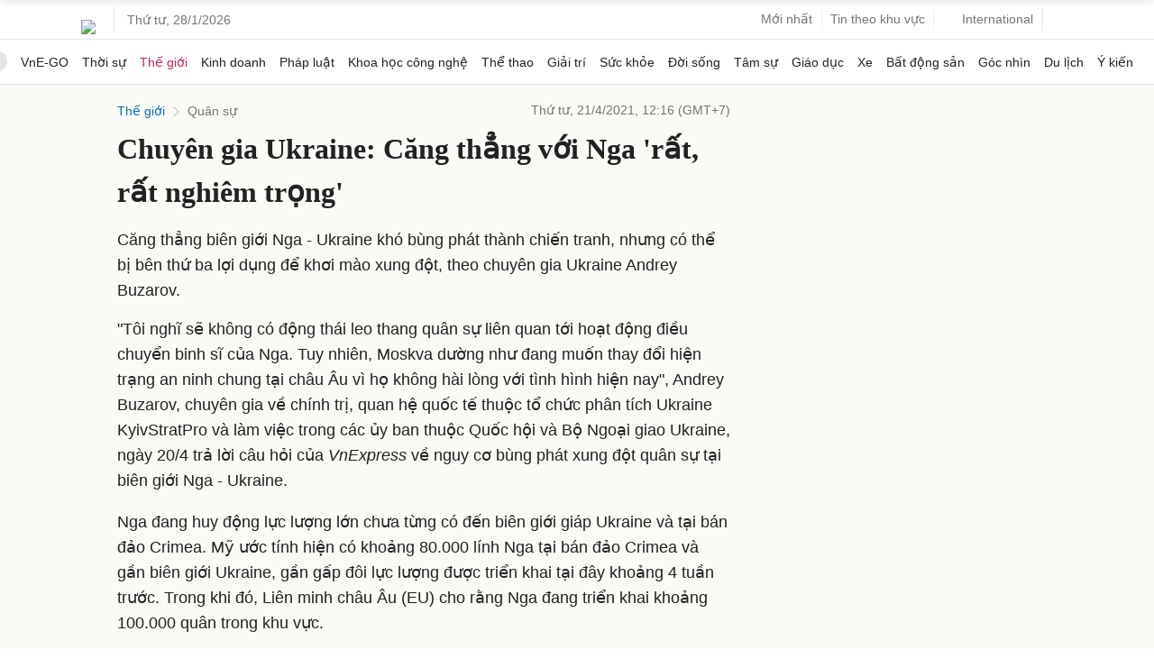

--- FILE ---
content_type: text/html; charset=utf-8
request_url: https://www.google.com/recaptcha/api2/aframe
body_size: 154
content:
<!DOCTYPE HTML><html><head><meta http-equiv="content-type" content="text/html; charset=UTF-8"></head><body><script nonce="YWdHXmgEmv3NStW5XxF2Ew">/** Anti-fraud and anti-abuse applications only. See google.com/recaptcha */ try{var clients={'sodar':'https://pagead2.googlesyndication.com/pagead/sodar?'};window.addEventListener("message",function(a){try{if(a.source===window.parent){var b=JSON.parse(a.data);var c=clients[b['id']];if(c){var d=document.createElement('img');d.src=c+b['params']+'&rc='+(localStorage.getItem("rc::a")?sessionStorage.getItem("rc::b"):"");window.document.body.appendChild(d);sessionStorage.setItem("rc::e",parseInt(sessionStorage.getItem("rc::e")||0)+1);localStorage.setItem("rc::h",'1769604603925');}}}catch(b){}});window.parent.postMessage("_grecaptcha_ready", "*");}catch(b){}</script></body></html>

--- FILE ---
content_type: application/javascript; charset=utf-8
request_url: https://fundingchoicesmessages.google.com/f/AGSKWxU0dyJKeh2qAqdEG961yGTusq4RrymmF3W5d1bWjXo_ldGHQJo3fsgEeR9mmjSGeOl-bL1sFbbb7W2ctw6WjIvW_DK-kptPZJcWa8hMvBCtYwyW7Sb058XhyNuq8eFq8cdCSnx-0peNpOM5pIOV4vgYUHTAGl1JpTuNnufGX3G4iP7DLCJV2fpepzwO/_/ad_generator?/admatik./ad/extra_.net/adj;/advert1-
body_size: -1283
content:
window['2cabb670-7e92-4125-83cb-5213415c9f04'] = true;